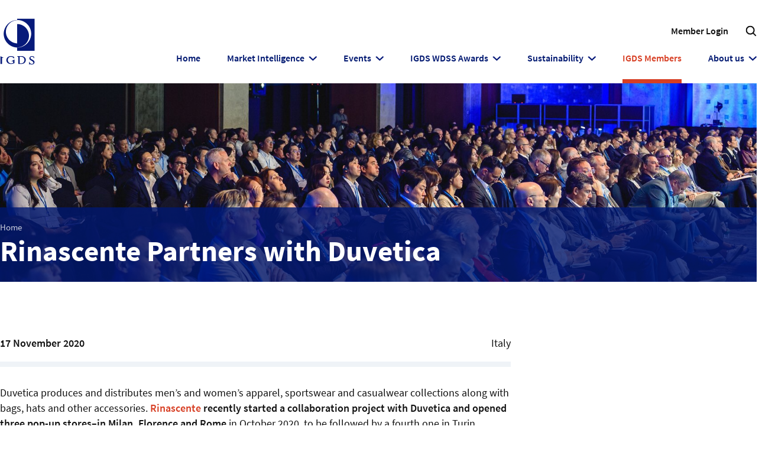

--- FILE ---
content_type: text/html; charset=utf-8
request_url: https://www.igds.org/igds-members/rinascente-partners-with-duvetica-26933/
body_size: 5256
content:
<!DOCTYPE html> <html dir="ltr" lang="en" prefix="og: http://ogp.me/ns#"> <head> <meta charset="utf-8"> <!-- Designed & Developed by Liquid Light (https://www.liquidlight.co.uk) This website is powered by TYPO3 - inspiring people to share! TYPO3 is a free open source Content Management Framework initially created by Kasper Skaarhoj and licensed under GNU/GPL. TYPO3 is copyright 1998-2026 of Kasper Skaarhoj. Extensions are copyright of their respective owners. Information and contribution at https://typo3.org/ --> <base href="https://www.igds.org/"> <link rel="icon" href="/typo3conf/ext/igds/Resources/Public/Images/favicon.ico" type="image/vnd.microsoft.icon"> <title>Rinascente Partners with Duvetica - IGDS</title> <meta http-equiv="x-ua-compatible" content="IE=edge" /> <meta name="generator" content="TYPO3 CMS" /> <meta name="description" content="Duvetica produces and distributes men’s and women’s apparel, sportswear and casualwear collections along with bags, hats and other..." /> <meta name="viewport" content="width=device-width, initial-scale=1" /> <meta name="robots" content="index,follow" /> <meta property="og:type" content="article" /> <meta property="og:title" content="Rinascente Partners with Duvetica" /> <meta property="og:description" content="Duvetica produces and distributes men’s and women’s apparel, sportswear and casualwear collections along with bags, hats and other..." /> <meta property="og:image" content="https://www.igds.org/fileadmin/_processed_/e/3/csm_Rinascente_4990c2108e.jpeg" /> <meta property="og:image:width" content="450" /> <meta property="og:image:height" content="450" /> <meta property="og:image:alt" content="Rinascente Partners with Duvetica" /> <meta property="og:image" content="https://www.igds.org/fileadmin/uploads/igds/Photos/Weekly/2020/Issue_46/Rinascente.jpeg" /> <meta property="og:image:width" content="620" /> <meta property="og:image:height" content="775" /> <meta property="og:image:alt" content="Rinascente Partners with Duvetica" /> <meta name="twitter:title" content="Rinascente Partners with Duvetica" /> <meta name="twitter:description" content="Duvetica produces and distributes men’s and women’s apparel, sportswear and casualwear collections along with bags, hats and other..." /> <meta name="twitter:card" content="summary_large_image" /> <meta name="twitter:image" content="https://www.igds.org/fileadmin/_processed_/e/3/csm_Rinascente_4990c2108e.jpeg" /> <meta property="search:taxonomy:topics" content="[{&quot;id&quot;:&quot;3998&quot;,&quot;title&quot;:&quot;Apparel&quot;},{&quot;id&quot;:&quot;4000&quot;,&quot;title&quot;:&quot;Department Stores&quot;},{&quot;id&quot;:&quot;3990&quot;,&quot;title&quot;:&quot;Luxury&quot;},{&quot;id&quot;:&quot;3989&quot;,&quot;title&quot;:&quot;Marketing&quot;}]" /> <link rel="stylesheet" href="/typo3temp/assets/compressed/merged-56cccad8b2940ff7d7a8ee1451bdb9a0-1275f457a12baf5dbd02786de4a485c4.css.gzip?1766146278" media="screen"> <link rel="stylesheet" href="/typo3temp/assets/compressed/merged-d133cbd6db9b898245fe7b54f5d628a7-6e63c2347c746e3545ad0d5eff02128d.css.gzip?1766146278" media="print"> <script>
/*<![CDATA[*/
/*TS_inlineJS*/
document.documentElement.className+=' hasJs';
if(localStorage['EXT:CustomFonts'] && localStorage['EXT:CustomFonts'] === 'Loaded') {document.documentElement.className += ' fontsLoaded';}
document.documentElement.className+=' hasJs';(function(w,d){w.errorQ=[];w.onerror=function(m,f,l){errorQ.push({m:m,f:f,l:l});return true}})(window,document);(function(w,d,u){w.readyQ=[];w.bindReadyQ=[];function p(x,y){if(x=="ready"){w.bindReadyQ.push(y);}else{w.readyQ.push(x);}};var a={ready:p,bind:p};w.$=w.jQuery=function(f){if(f===d||f===u){return a}else{p(f)}}})(window,document);

/*]]>*/
</script> <link rel="alternate" type="application/rss+xml" title="News from the IGDS Secretariat (RSS 2.0)" href="https://www.igds.org/about-igds/news/rss"> <link rel="alternate" type="application/rss+xml" title="Department Stores Annual Reports (RSS 2.0)" href="https://www.igds.org/members/market-intelligence/department-stores-annual-reports/rss"> <link rel="alternate" type="application/rss+xml" title="Department Store Annual Reports (RSS 2.0)" href="https://www.igds.org/market-intelligence/department-store-annual-reports/rss"> <link rel="alternate" type="application/rss+xml" title="Manage your subscriptions (RSS 2.0)" href="https://www.igds.org/members/my-account/manage-your-subscriptions/rss"> <link rel="search" type="application/opensearchdescription+xml" title="IGDS" href="https://www.igds.org/open-search"><link rel="dns-prefetch" href="https://maps.gstatic.com"><link rel="preconnect" crossorigin href="https://maps.gstatic.com"><link rel="icon" href="/typo3conf/ext/igds/Resources/Public/Images/favicon.ico" sizes="any"><link rel="icon" href="/typo3conf/ext/igds/Resources/Public/Images/favicon.svg" type="image/svg+xml"><link rel="apple-touch-icon" href="/typo3conf/ext/igds/Resources/Public/Images/favicon_180.png"><link rel="dns-prefetch" href="https://www.googletagmanager.com"> <link rel="preconnect" crossorigin href="https://www.googletagmanager.com"><script>window.dataLayer = window.dataLayer || [];
function gtag(){dataLayer.push(arguments);}
gtag('consent', 'default', {'ad_storage': 'denied','ad_user_data': 'denied','ad_personalization': 'denied','analytics_storage': 'denied','functionality_storage': 'denied','personalization_storage': 'denied','security_storage': 'granted'});</script><script>(function(w,d,s,l,i){w[l]=w[l]||[];w[l].push({'gtm.start':
new Date().getTime(),event:'gtm.js'});var f=d.getElementsByTagName(s)[0],
j=d.createElement(s),dl=l!='dataLayer'?'&l='+l:'';j.async=true;j.src=
'https://www.googletagmanager.com/gtm.js?id='+i+dl;f.parentNode.insertBefore(j,f);
})(window,document,'script','dataLayer','GTM-WWX4PVV');</script><script>gtag('consent', 'update', {'ad_storage': 'granted','ad_user_data': 'granted','ad_personalization': 'granted','analytics_storage': 'granted','functionality_storage': 'granted','personalization_storage': 'granted'});</script><link rel="manifest" href="https://www.igds.org/manifest.webmanifest"><meta name="theme-color" content="#001871"><script>if(navigator.serviceWorker)navigator.serviceWorker.register('/sw.js', {scope:'/'})</script> <link rel="canonical" href="https://www.igds.org/igds-members/rinascente-partners-with-duvetica-26933/"/> </head> <body itemscope itemtype="https://schema.org/WebPage"> <noscript><iframe src="https://www.googletagmanager.com/ns.html?id=GTM-WWX4PVV" height="0" width="0" style="display:none;visibility:hidden"></iframe></noscript> <div class="page" id="top"> <header class="siteHeader"> <div class="container"> <div class="logo"> <div class="wrapper"> <a title="IGDS - Intercontinental Group of Department Stores" href="https://www.igds.org/"> <img title="IGDS" alt="IGDS" src="/typo3temp/assets/_processed_/f/0/csm_logo_print_50a5f65f62.png" width="66" height="92" /> </a> </div> </div> <nav class="mobileNavigation"> <ul> <li class="menu" data-target=".navigationWrapper"><span>Menu</span></li> </ul> </nav> <div class="navigationWrapper"> <div class="topNavigation"> <div class="searchForm"> <form action="/search/" method="get" itemprop="potentialAction" itemscope itemtype="https://schema.org/SearchAction" role="search"> <fieldset> <legend>Site search</legend> <div class="fieldset"> <label> <span>Search keyword(s): </span> <input name="query" placeholder="" itemprop="query-input" type="search" size="20" autocomplete="off" aria-label="Search keyword(s)" > </label> <button class="search" title="Search"> <span>Search</span> </button> </div> </fieldset> </form> </div> <nav class="headerNavigation"> <div class="wrapper"> <ul role="list" class="navigation horizontal"> <li class=""> <a href="/members/login/" class="" > <span>Member Login</span> </a> </li> </ul> </div> </nav> </div> <nav class="primaryNavigation"> <div class="wrapper"> <ul role="list" class="navigation horizontal"> <li class=""> <a href="/" class="" > <span>Home</span> </a> </li> <li class="hasChildren "> <a href="/market-intelligence/" class="hasChildren " > <span>Market Intelligence</span> </a> <ul class="subNav" role="list"> <li class=""> <a href="/market-intelligence/department-store-podcasts/" class="" > <span>Department Store Podcasts</span> </a> </li> <li class=""> <a href="/market-intelligence/department-store-annual-reports/" class="" > <span>Department Store Annual Reports</span> </a> </li> <li class=""> <a href="/market-intelligence/list-of-department-stores-worldwide/" class="" > <span>List of Department Stores worldwide</span> </a> </li> </ul> </li> <li class="hasChildren "> <a href="/igds-global-events/" class="hasChildren " > <span>Events</span> </a> <ul class="subNav" role="list"> <li class=""> <a href="/igds-global-events/igds-world-department-store-summit/" class="" > <span>IGDS World Department Store Summit</span> </a> </li> <li class=""> <a href="/igds-global-events/gdi-impact-leadership-programme-for-department-stores-2026/" class="" > <span>GDI Impact Leadership Programme for Department Stores 2026</span> </a> </li> <li class=""> <a href="/igds-global-events/igds-customer-data-loyalty-online-courses/" class="" > <span>IGDS Customer Data &amp; Loyalty Online Courses</span> </a> </li> <li class=""> <a href="/igds-global-events/igds-visual-merchandising-courses/" class="" > <span>IGDS Visual Merchandising Online Courses</span> </a> </li> <li class=""> <a href="/igds-global-events/igds-retail-executive-seminars/" class="" > <span>IGDS Retail Executive Seminars</span> </a> </li> <li class=""> <a href="/igds-global-events/retail-employees-day/" class="" > <span>Retail Employees&#039; Day</span> </a> </li> </ul> </li> <li class="hasChildren "> <a href="/igds-wdss-awards/" class="hasChildren " > <span>IGDS WDSS Awards</span> </a> <ul class="subNav" role="list"> <li class=""> <a href="/igds-wdss-awards/the-most-innovative-department-store-in-the-world/" class="" > <span>The Most Innovative Department Store in the World</span> </a> </li> <li class=""> <a href="/igds-wdss-awards/worlds-best-marketing-campaign-by-a-department-store/" class="" > <span>World&#039;s Best Marketing Campaign by a Department Store</span> </a> </li> <li class=""> <a href="/igds-wdss-awards/worlds-best-window-campaign-by-a-department-store/" class="" > <span>World&#039;s Best Window Campaign by a Department Store</span> </a> </li> <li class=""> <a href="/igds-wdss-awards/worlds-best-employee-at-a-department-store/" class="" > <span>World&#039;s Best Employee at a Department Store</span> </a> </li> <li class=""> <a href="/igds-wdss-awards/worlds-best-team-at-a-department-store/" class="" > <span>World&#039;s Best Team at a Department Store</span> </a> </li> <li class=""> <a href="/igds-wdss-awards/worlds-best-sales-associate-at-a-department-store/" class="" > <span>World&#039;s Best Sales Associate at a Department Store</span> </a> </li> <li class=""> <a href="/igds-wdss-awards/worlds-best-personal-shopper-at-a-department-store/" class="" > <span>World&#039;s Best Personal Shopper at a Department Store</span> </a> </li> <li class=""> <a href="/igds-wdss-awards/worlds-best-sustainability-csr-campaign-by-a-department-store/" class="" > <span>World&#039;s Best Sustainability/CSR Campaign by a Department Store</span> </a> </li> <li class=""> <a href="/igds-wdss-awards/worlds-best-business-partner-to-department-stores/" class="" > <span>World&#039;s Best Business Partner to Department Stores</span> </a> </li> </ul> </li> <li class="hasChildren "> <a href="/sustainability/" class="hasChildren " > <span>Sustainability</span> </a> <ul class="subNav" role="list"> <li class=""> <a href="/sustainability/csr-for-department-stores/" class="" > <span>CSR for Department Stores</span> </a> </li> <li class=""> <a href="/sustainability/initiatives-by-igds-members/" class="" > <span>Initiatives by IGDS Members</span> </a> </li> </ul> </li> <li class="active current "> <a href="/igds-members/" class="active current " > <span>IGDS Members</span> </a> </li> <li class="hasChildren "> <a href="/about-igds/" class="hasChildren " > <span>About us</span> </a> <ul class="subNav" role="list"> <li class=""> <a href="/about-igds/our-mission/" class="" > <span>Our Mission</span> </a> </li> <li class=""> <a href="/about-igds/what-we-do/" class="" > <span>What we do</span> </a> </li> <li class=""> <a href="/about-igds/our-history/" class="" > <span>Our History</span> </a> </li> <li class=""> <a href="/about-igds/organisation/" class="" > <span>Organisation</span> </a> </li> <li class=""> <a href="/about-igds/contact-us/" class="" > <span>Contact us</span> </a> </li> </ul> </li> </ul> </div> </nav> </div> </div> </header> <div class="banner" role="complementary"> <div class="image"><img data-src="/fileadmin/_processed_/1/0/csm_2025-06-12_IGDS-HR_9121_a35a2bfb38.jpg" src="" loading="lazy" alt="" width="1700" height="620"><div class="caption"></div></div> <div class="content"> <div class="contentWrapper"> <div class="breadcrumb"> <div class="wrapper"> <ol itemprop="breadcrumb" itemscope itemtype="http://schema.org/BreadcrumbList"> <li itemprop="itemListElement" itemscope itemtype="http://schema.org/ListItem"> <meta itemprop="position" content="1"> <a href="/" itemprop="item"> <span itemprop="name"> Home </span> </a> </li> </ol> </div> </div> <h1 itemprop="name"><span>Rinascente Partners with Duvetica</span></h1> </div> </div> </div> <main id="content"> <div class="container"> <!--TYPO3SEARCH_begin--> <div class="pageLayout twoColumnPage"> <div class="wrapper"> <div class="pageRow contentHeader header"> <div class="wrapper"> </div> </div> <div class="pageRow content" itemprop="mainContentOfPage" itemscope itemtype="http://schema.org/WebPageElement"> <div class="wrapper"> <div class="pageColumn primary"> <div class="wrapper"> <div class="contentWrapper"> <a id="c4857"></a> <!-- BEGIN: Content of extension "ll_catalog", plugin "tx_llcatalog_pi" --> <div class="tx-llcatalog-pi"> <div class="news single "> <div class="meta"> <div> <div class="metaDate"> <div> <span class="date">17 November 2020</span> </div> </div> <div class="metaType" data-type="The Weekly">The Weekly</div> </div> <div> <div class="metaCategories"><p class="category"><span class="label">Categories:</span> <span class="categories"><a href="/about-igds/news/?tx_llcatalog_pi%5Bfilters%5D%5Btopics%5D=3998&amp;cHash=6e65cc0221384eec0a0fb51cd389eb1a" data-id="3998">Apparel</a>,&#32;<a href="/about-igds/news/?tx_llcatalog_pi%5Bfilters%5D%5Btopics%5D=4000&amp;cHash=cdd21aaa7e2ef12b8f328f936dfb7782" data-id="4000">Department Stores</a>,&#32;<a href="/about-igds/news/?tx_llcatalog_pi%5Bfilters%5D%5Btopics%5D=3990&amp;cHash=2b0341052204bca10331658138310ba7" data-id="3990">Luxury</a>,&#32;<a href="/about-igds/news/?tx_llcatalog_pi%5Bfilters%5D%5Btopics%5D=3989&amp;cHash=f4e9edecb59c164e42cd4a97671750be" data-id="3989">Marketing</a></span></p></div> <div class="metaCountry"> Italy </div> </div> </div> <div class="content"> <p>Duvetica produces and distributes men’s and women’s apparel, sportswear and casualwear collections along with bags, hats and other accessories.<strong> <a href="/igds-members/rinascente/">Rinascente</a> recently started a collaboration project with Duvetica and opened three pop-up stores–in Milan, Florence and Rome</strong> in October 2020, to be followed by a fourth one in Turin expected to start operating on November 23. It also recently inaugurated duvetica.com, a refreshed e-commerce website to further expand the brand in Europe, the US and Asia.</p> <div class="contentWrapper"> <a id="c5874"></a> <div class="ce-image ce-center ce-above"> <div class="ce-gallery" data-ce-columns="1" data-ce-images="1"> <div class="ce-outer"> <div class="ce-inner"> <div class="ce-row"> <div class="ce-column"> <figure class="image"> <img class="image-embed-item" src="/fileadmin/uploads/igds/Photos/Weekly/2020/Issue_46/Rinascente.jpeg" width="620" height="775" loading="lazy" alt="" /> </figure> </div> </div> </div> </div> </div> </div> </div> </div> </div> </div> <!-- END: Content of extension "ll_catalog", plugin "tx_llcatalog_pi" --> </div> </div> </div> <div class="pageColumn secondary"> <div class="wrapper"> </div> </div> </div> </div> <div class="pageRow contentFooter footer"> <div class="wrapper"> </div> </div> </div> </div> <!--TYPO3SEARCH_end--> </div> </main> <footer class="siteFooter"> <div class="container"> <nav class="footerNavigation"> <div class="wrapper"> <ul role="list" class="navigation horizontal"> <li class=""> <a href="/disclaimer/" class="" > <span>Disclaimer</span> </a> </li> <li class=""> <a href="/cookies-privacy-policy/" class="" > <span>Cookies &amp; Privacy Policy</span> </a> </li> <li class=""> <a href="/accessibility-statement/" class="" > <span>Accessibility Statement</span> </a> </li> <li class=""> <a href="/sitemap/" class="" > <span>Sitemap</span> </a> </li> <li class=""> <a href="/search/" class="" > <span>Search</span> </a> </li> <li class=""> <a href="/about-igds/contact-us/" class="" > <span>Contact us</span> </a> </li> </ul> </div> </nav> <div class="socialLinks"> <div class="contentWrapper"> <a id="c6825"></a> <ul> <li><a href="https://www.linkedin.com/company/intercontinental-group-of-department-store/" target="_blank" rel="noreferrer">Follow us on Linkedin</a></li> </ul> </div> </div> <div class="copyright"> <div class="wrapper">&copy; 2026 IGDS</div> </div> <div class="credits"> <div class="wrapper"> <a href="https://www.liquidlight.co.uk" target="_blank" rel="noopener">Web design agency</a> - Liquid Light </div> </div> </div> </footer> </div> <script data-schema="WebSite" type="application/ld+json">{"@context":"http:\/\/schema.org","@type":"WebSite","name":"IGDS","url":"https:\/\/www.igds.org\/","description":"Intercontinental Group of Department Stores","potentialAction":{"@type":"SearchAction","target":"https:\/\/www.igds.org\/search\/?query={query}","query-input":"required name=query"}}</script> <script data-schema="Organization" type="application/ld+json">{"@context":"http:\/\/schema.org","@type":"Organization","name":"IGDS","url":"https:\/\/www.igds.org\/","description":"Intercontinental Group of Department Stores"}</script> <script src="/typo3temp/assets/compressed/merged-156f917df47157691866657b54b2970e-95a1b00d3193c3252f5ccbe405882da7.js.gzip?1766146278"></script> <script>
/*<![CDATA[*/
/*TS_inlineFooter*/
(function($,d){$.each(readyQ,function(i,f){$(f)});$.each(bindReadyQ,function(i,f){$(d).bind("ready",f)})})(jQuery,document)

/*]]>*/
</script> <script data-type="Article" type="application/ld+json">{"@context":"https:\/\/schema.org","@type":"Article","mainEntityOfPage":{"@type":"WebPage","@id":"https:\/\/www.igds.org\/"},"headline":"Rinascente Partners with Duvetica","datePublished":"2020-11-18T15:49:18+00:00","dateModified":"2020-11-26T10:31:38+00:00","author":{"@type":"Person","name":"IGDS"},"publisher":{"@type":"Organization","name":"IGDS"},"description":"Duvetica produces and distributes men\u2019s and women\u2019s apparel, sportswear and casualwear collections along with bags, hats and other...","image":[{"@type":"ImageObject","url":"https:\/\/www.igds.org\/fileadmin\/_processed_\/e\/3\/csm_Rinascente_4990c2108e.jpeg","width":450,"height":450,"caption":"Rinascente Partners with Duvetica","representativeOfPage":true},{"@type":"ImageObject","url":"https:\/\/www.igds.org\/fileadmin\/uploads\/igds\/Photos\/Weekly\/2020\/Issue_46\/Rinascente.jpeg","width":620,"height":775,"caption":"Rinascente Partners with Duvetica","representativeOfPage":true}]}</script> </body> </html>

--- FILE ---
content_type: image/svg+xml
request_url: https://www.igds.org/typo3conf/ext/igds/Resources/Public/Images/sprite.svg?1766146169
body_size: 5000
content:
<?xml version="1.0" encoding="utf-8"?><!DOCTYPE svg PUBLIC "-//W3C//DTD SVG 1.1//EN" "http://www.w3.org/Graphics/SVG/1.1/DTD/svg11.dtd"><svg width="445" height="457" viewBox="0 0 445 457" xmlns="http://www.w3.org/2000/svg" xmlns:xlink="http://www.w3.org/1999/xlink"><svg width="13" height="13" xml:space="preserve" viewBox="0 0 13 13" id="bulletPrimaryBright" xmlns="http://www.w3.org/2000/svg"><circle fill="#009FDF" cx="4" cy="4" r="4"/></svg><svg width="19" height="19" viewBox="0 0 19 19" id="checkedbox" x="13" y="13" xmlns="http://www.w3.org/2000/svg"><path d="M12.432 0H14v14H0V0h1.568Zm-7 10.901 7-7-1.093-1.094-5.907 5.907-2.77-2.808L1.567 7l3.864 3.901Z" fill="#071A7A" fill-rule="evenodd"/></svg><svg width="12" height="17" viewBox="0 0 12 17" id="chevronNeutralMid" x="32" y="32" xmlns="http://www.w3.org/2000/svg"><path d="M0 10.608 4.35 6 0 1.416 1.337 0 7 6l-5.663 6z" fill="#767676" fill-rule="evenodd"/></svg><svg width="12" height="17" viewBox="0 0 12 17" id="chevronPrimary" x="44" y="49" xmlns="http://www.w3.org/2000/svg"><path d="M0 10.608 4.35 6 0 1.416 1.337 0 7 6l-5.663 6z" fill="#071A7A" fill-rule="evenodd"/></svg><svg width="12" height="17" viewBox="0 0 12 17" id="chevronSecondary" x="56" y="66" xmlns="http://www.w3.org/2000/svg"><path d="M0 10.608 4.35 6 0 1.416 1.337 0 7 6l-5.663 6z" fill="#E7462A" fill-rule="evenodd"/></svg><svg width="21" height="21" viewBox="0 0 21 21" id="close" x="68" y="83" xmlns="http://www.w3.org/2000/svg"><path d="M14.693 0 8 6.694 1.306 0 0 1.308 6.693 8 0 14.693 1.306 16 8 9.307 14.693 16 16 14.693 9.307 8 16 1.308z" fill="#071A7A" fill-rule="evenodd"/></svg><svg width="29" height="29" viewBox="0 0 29 29" id="linkedin" x="89" y="104" xmlns="http://www.w3.org/2000/svg"><path fill="#FFF" d="M19 0H5a5 5 0 0 0-5 5v14a5 5 0 0 0 5 5h14a5 5 0 0 0 5-5V5a5 5 0 0 0-5-5ZM8 19H5V8h3v11ZM6.5 6.732c-.966 0-1.75-.79-1.75-1.764s.784-1.764 1.75-1.764 1.75.79 1.75 1.764-.783 1.764-1.75 1.764ZM20 19h-3v-5.604c0-3.368-4-3.113-4 0V19h-3V8h3v1.765c1.396-2.586 7-2.777 7 2.476V19Z"/></svg><svg width="56" height="75" viewBox="0 0 56 75" id="logo" x="118" y="133" xmlns="http://www.w3.org/2000/svg"><g fill="#071A7A" fill-rule="evenodd"><path d="M25 49V0h26v49H25Zm.014-47L25 8.192c9.78 0 17.709 8.05 17.709 17.832 0 9.78-7.928 17.709-17.709 17.709l.008.264c9.41.174 17.802-6.294 20.302-15.799C48.24 17.042 41.573 5.623 30.42 2.69c-1.702-.448-3.724-.67-5.406-.69Z"/><path d="M26 2.267c-9.78 0-17.71 7.93-17.71 17.71C8.29 29.76 16.22 37.69 26 37.69L25.986 44c-1.682-.018-3.704-.242-5.406-.69C9.425 40.378 2.76 28.96 5.69 17.803 8.19 8.298 16.583 1.83 25.992 2.003l.009.264M19.071 67.361v-2.466l-2.734-.004L21 62.186v5.464l-.25.132c-.336.175-.336.175-.822.36l-.12.046c-1.543.57-2.743.812-4.016.812-2.008 0-3.787-.617-5.007-1.736C9.618 66.194 9 64.74 9 63.06c0-1.664.662-3.19 1.866-4.293C12.109 57.626 13.85 57 15.776 57c1.532 0 2.94.384 4.709 1.287l.093.046.006 2.354-.179.018c-.79-1.535-2.767-2.691-4.597-2.691-1.282 0-2.457.49-3.307 1.382-.855.901-1.328 2.147-1.328 3.513 0 1.566.578 2.955 1.626 3.915.872.8 1.98 1.223 3.207 1.223 1.014 0 2.333-.318 3.065-.686M2.64 59.724V69H0V57l5 2.725-2.36-.001M26.83 58.785 25 57h5.936c1.693 0 2.545.152 3.643.653C36.72 58.62 38 60.555 38 62.83c0 1.575-.585 3.051-1.644 4.159a5.427 5.427 0 0 1-2.089 1.398c-1 .373-2.407.614-3.583.614h-3.83l-.024-10.215Zm3.616 9.218c1.91 0 2.024-.024 3.073-.615 1.487-.835 2.377-2.482 2.377-4.405 0-1.484-.481-2.742-1.388-3.635-.92-.904-2.22-1.38-3.76-1.38h-1.943l.007 10.035h1.634ZM44.079 69.108 43 70v-4.46l.15-.03c.356.964.909 1.868 1.557 2.544.535.548 1.372.89 2.184.89.724 0 1.434-.292 1.897-.784.323-.34.49-.734.49-1.143 0-.827-.716-1.755-1.87-2.426l-1.526-.882c-1.812-1.045-2.585-2.04-2.585-3.324 0-.942.359-1.75 1.07-2.4.723-.684 1.559-.968 2.88-.984 1.184-.017 2.067.269 3.048.977l.035.026v2.599l-.153.024c-.219-.76-.306-.945-.566-1.354-.512-.81-1.64-1.42-2.624-1.42-1.143 0-2.04.774-2.04 1.763 0 .799.728 1.609 2.225 2.476l1.338.768c1.768 1.03 2.49 2.004 2.49 3.357 0 2.085-1.765 3.596-4.195 3.596a5.388 5.388 0 0 1-2.726-.705"/></g></svg><svg width="115" height="100" viewBox="0 0 115 100" id="logoMembers" x="174" y="208" xmlns="http://www.w3.org/2000/svg"><defs><path d="M.528 0h28.63v53.955H.527V9.021c10.77 0 19.5 8.863 19.5 19.634 0 10.77-8.73 19.5-19.5 19.5l.008.29c10.362.193 19.603-6.929 22.355-17.395C26.118 18.766 18.778 6.192 6.496 2.962c-1.874-.493-4.1-.738-5.953-.76L.528 8.866V0Z" id="ia"/><path d="m23.62.206.01.29C12.86.496 4.127 9.228 4.127 19.998 4.128 30.77 12.86 39.5 23.629 39.5l-.015 6.95c-1.852-.02-4.079-.268-5.952-.76C5.378 42.462-1.961 29.888 1.266 17.604 4.016 7.137 13.259.015 23.619.206Z" id="ic"/><path d="M8.37.764c1.688 0 3.24.423 5.186 1.417l.103.051.007 2.592-.198.02c-.87-1.69-3.046-2.964-5.062-2.964-1.411 0-2.705.54-3.641 1.522-.941.993-1.462 2.365-1.462 3.869 0 1.724.637 3.253 1.79 4.31.96.88 2.181 1.347 3.532 1.347 1.117 0 2.568-.35 3.375-.755V9.458l-3.011-.005 5.135-2.98v6.018l-.275.145c-.37.193-.37.193-.906.397l-.131.05c-1.7.627-3.022.894-4.423.894-2.211 0-4.17-.679-5.514-1.91C1.59 10.889.91 9.287.91 7.435c0-1.833.73-3.512 2.055-4.727C4.334 1.454 6.252.764 8.37.764Z" id="ie"/><path id="ig" d="m0 .764 5.506 3h-2.6v10.213H0z"/><path d="M7.064.764c1.864 0 2.803.167 4.012.72 2.359 1.063 3.767 3.194 3.767 5.698 0 1.735-.644 3.36-1.811 4.58-.664.705-1.46 1.237-2.3 1.539-1.1.41-2.65.676-3.945.676H2.57L2.543 2.73.528.764h6.536Zm-.207 1.065h-2.14l.009 11.05h1.8c2.101 0 2.227-.025 3.383-.676 1.637-.92 2.616-2.733 2.616-4.85 0-1.635-.529-3.02-1.527-4.004-1.013-.995-2.445-1.52-4.141-1.52Z" id="ii"/><path d="M5.024.765C6.33.747 7.301 1.06 8.381 1.84l.039.028v2.862l-.17.027c-.24-.837-.336-1.04-.622-1.491-.564-.893-1.806-1.564-2.89-1.564-1.258 0-2.246.852-2.246 1.942 0 .879.801 1.77 2.45 2.725l1.474.846c1.946 1.135 2.741 2.208 2.741 3.697 0 2.296-1.943 3.96-4.618 3.96a5.933 5.933 0 0 1-3.003-.777l-1.188.983v-4.912l.166-.033c.392 1.062 1 2.058 1.714 2.802.589.604 1.511.979 2.405.979.797 0 1.58-.32 2.088-.862.356-.376.54-.809.54-1.26 0-.91-.788-1.932-2.058-2.67L3.522 8.15C1.527 7.001.676 5.905.676 4.491c0-1.037.394-1.926 1.177-2.643C2.649 1.096 3.57.783 5.024.765Z" id="ik"/></defs><g fill="none" fill-rule="evenodd"><g transform="translate(54)"><mask id="ib" fill="#fff"><use xlink:href="#ia"/></mask><path fill="#FFF" mask="url(#ib)" d="M-4.472-5h38.63v63.955h-38.63z"/></g><g transform="translate(32 2)"><mask id="id" fill="#fff"><use xlink:href="#ic"/></mask><path fill="#FFF" mask="url(#id)" d="M-4.494-4.798h33.123V51.45H-4.494z"/></g><g transform="translate(36 62)"><mask id="if" fill="#fff"><use xlink:href="#ie"/></mask><path fill="#FFF" mask="url(#if)" d="M-4.09-4.236h23.214v23.213H-4.09z"/></g><g transform="translate(27 62)"><mask id="ih" fill="#fff"><use xlink:href="#ig"/></mask><path fill="#FFF" mask="url(#ih)" d="M-5-4.236h15.506v23.213H-5z"/></g><g transform="translate(54 62)"><mask id="ij" fill="#fff"><use xlink:href="#ii"/></mask><path fill="#FFF" mask="url(#ij)" d="M-4.472-4.236h24.315v23.213H-4.472z"/></g><g transform="translate(74 62)"><mask id="il" fill="#fff"><use xlink:href="#ik"/></mask><path fill="#FFF" mask="url(#il)" d="M-4.652-4.236h18.81v24.315h-18.81z"/></g><path d="M2.736 94v-4.212c0-1.128-.194-2.802-.317-3.912h.07l.917 2.661 1.762 4.459h1.04l1.762-4.459.951-2.66h.07c-.122 1.11-.334 2.783-.334 3.911V94h2.414V82.51H8.34l-1.868 5.164-.687 2.009h-.07l-.688-2.01-1.921-5.163H.356V94h2.38Zm14.75.211c1.04 0 2.203-.37 3.101-.986l-.863-1.569c-.635.388-1.234.582-1.886.582-1.163 0-2.044-.582-2.273-1.903h5.234c.053-.212.106-.635.106-1.093 0-2.38-1.234-4.194-3.719-4.194-2.097 0-4.123 1.744-4.123 4.582 0 2.89 1.92 4.581 4.423 4.581Zm1.216-5.48h-3.155c.177-1.163.882-1.71 1.692-1.71 1.04 0 1.463.705 1.463 1.71ZM25.292 94v-5.903c.547-.564 1.058-.846 1.48-.846.741 0 1.076.387 1.076 1.656V94h2.59v-5.903c.564-.564 1.058-.846 1.498-.846.74 0 1.075.387 1.075 1.656V94h2.59v-5.428c0-2.185-.845-3.524-2.73-3.524-1.164 0-1.975.67-2.75 1.462-.44-.933-1.18-1.462-2.414-1.462-1.146 0-1.921.617-2.644 1.34h-.07l-.176-1.129h-2.115V94h2.59Zm17.094.211c1.886 0 3.683-1.727 3.683-4.74 0-2.679-1.321-4.423-3.436-4.423-.81 0-1.639.37-2.309.97l.07-1.34v-3.031h-2.59V94h2.027l.211-.916h.071c.687.74 1.498 1.127 2.273 1.127Zm-.599-2.114c-.44 0-.934-.141-1.392-.564v-3.577c.493-.547.97-.793 1.498-.793 1.04 0 1.515.793 1.515 2.36 0 1.798-.722 2.574-1.62 2.574Zm10.027 2.114c1.04 0 2.203-.37 3.102-.986l-.864-1.569c-.634.388-1.233.582-1.885.582-1.163 0-2.045-.582-2.274-1.903h5.234c.053-.212.106-.635.106-1.093 0-2.38-1.234-4.194-3.718-4.194-2.097 0-4.124 1.744-4.124 4.582 0 2.89 1.92 4.581 4.423 4.581Zm1.216-5.48h-3.154c.176-1.163.88-1.71 1.691-1.71 1.04 0 1.463.705 1.463 1.71ZM59.62 94v-5.075c.46-1.18 1.27-1.604 1.922-1.604.37 0 .634.053.951.141l.423-2.238c-.246-.106-.546-.176-1.04-.176-.898 0-1.85.564-2.484 1.744h-.07l-.177-1.533H57.03V94h2.59Zm6.645.211c2.343 0 3.595-1.233 3.595-2.82 0-1.603-1.252-2.22-2.362-2.625-.899-.335-1.71-.546-1.71-1.11 0-.44.318-.687.988-.687.616 0 1.216.282 1.85.74l1.163-1.55c-.758-.565-1.745-1.111-3.084-1.111-2.026 0-3.348 1.11-3.348 2.731 0 1.445 1.251 2.168 2.308 2.573.9.353 1.78.617 1.78 1.198 0 .459-.335.74-1.11.74-.74 0-1.463-.317-2.256-.916l-1.163 1.622c.881.722 2.203 1.215 3.349 1.215ZM77.138 94l.705-2.731h3.506L82.054 94h2.75l-3.596-11.49H78.09L74.494 94h2.644Zm3.683-4.758h-2.45l.282-1.057c.317-1.146.617-2.485.899-3.701h.07c.3 1.198.617 2.555.934 3.7l.265 1.058ZM88.434 94v-5.075c.458-1.18 1.268-1.604 1.92-1.604.37 0 .635.053.952.141l.423-2.238c-.247-.106-.546-.176-1.04-.176-.899 0-1.85.564-2.485 1.744h-.07l-.176-1.533h-2.115V94h2.59Zm7.982.211c1.04 0 2.203-.37 3.102-.986l-.863-1.569c-.635.388-1.234.582-1.886.582-1.163 0-2.044-.582-2.273-1.903h5.233c.053-.212.106-.635.106-1.093 0-2.38-1.233-4.194-3.718-4.194-2.097 0-4.124 1.744-4.124 4.582 0 2.89 1.921 4.581 4.423 4.581Zm1.216-5.48h-3.154c.176-1.163.881-1.71 1.692-1.71 1.04 0 1.462.705 1.462 1.71Zm5.886 5.48c.987 0 1.815-.458 2.556-1.11h.052l.194.899h2.115v-5.005c0-2.678-1.234-3.947-3.472-3.947-1.374 0-2.625.476-3.736 1.145l.917 1.71c.846-.494 1.586-.793 2.326-.793.934 0 1.322.493 1.374 1.268-3.454.353-4.916 1.357-4.916 3.19 0 1.48 1.004 2.643 2.59 2.643Zm.881-2.008c-.616 0-1.004-.265-1.004-.829 0-.67.6-1.198 2.45-1.445v1.533c-.459.459-.846.74-1.446.74Z" fill="#FFF" fill-rule="nonzero"/></g></svg><svg width="16" height="22" viewBox="0 0 16 22" id="marker" x="289" y="308" xmlns="http://www.w3.org/2000/svg"><path fill="#FFF" d="M5.512 0h-.025C2.462 0 0 2.388 0 5.322c0 1.924.903 4.463 2.684 7.546a41.833 41.833 0 0 0 2.672 4.055.2.2 0 0 0 .158.077h.006a.2.2 0 0 0 .159-.086 59.756 59.756 0 0 0 2.654-4.349C10.103 9.35 11 6.913 11 5.322 11 2.388 8.538 0 5.512 0zm2.533 5.452c0 1.362-1.141 2.47-2.545 2.47s-2.546-1.108-2.546-2.47c0-1.361 1.142-2.47 2.546-2.47s2.545 1.109 2.545 2.47z"/></svg><svg width="43" height="29" viewBox="0 0 43 29" id="quote" x="305" y="330" xmlns="http://www.w3.org/2000/svg"><path d="M16.563 15.017a8.945 8.945 0 0 1-.644 3.518 9.225 9.225 0 0 1-1.823 2.878 8.516 8.516 0 0 1-2.69 1.931 7.127 7.127 0 0 1-3.224.653c-2.363 0-4.322-.87-5.876-2.61C.769 19.647 0 17.422 0 14.71c0-3.445 1.281-6.592 3.843-9.44C6.422 2.422 9.613.665 13.414 0l.447.307c-1.075.648-1.976 1.586-2.703 2.814-.71 1.194-1.116 2.439-1.215 3.735 4.413 1.348 6.62 4.068 6.62 8.161Zm21.436 0a8.945 8.945 0 0 1-.645 3.518 9.225 9.225 0 0 1-1.822 2.878 8.516 8.516 0 0 1-2.69 1.931 7.127 7.127 0 0 1-3.224.653c-2.363 0-4.322-.87-5.876-2.61-1.537-1.74-2.306-3.965-2.306-6.677 0-3.445 1.281-6.592 3.843-9.44C27.858 2.422 31.05.665 34.85 0l.446.307c-1.074.648-1.975 1.586-2.702 2.814-.711 1.194-1.116 2.439-1.215 3.735 4.413 1.348 6.62 4.068 6.62 8.161Z" fill="#1789F8" fill-rule="nonzero"/></svg><svg width="21" height="21" viewBox="0 0 21 21" id="search" x="348" y="359" xmlns="http://www.w3.org/2000/svg"><path d="M6.75 0A6.75 6.75 0 0 0 0 6.751a6.75 6.75 0 0 0 6.75 6.752 6.716 6.716 0 0 0 4.058-1.365L14.67 16 16 14.67l-3.86-3.862A6.715 6.715 0 0 0 13.5 6.75 6.75 6.75 0 0 0 6.75 0m0 1.882a4.874 4.874 0 0 1 4.869 4.87 4.82 4.82 0 0 1-.984 2.922l-.415.55-.546.412a4.824 4.824 0 0 1-2.924.985 4.874 4.874 0 0 1-4.868-4.87A4.874 4.874 0 0 1 6.75 1.882" fill="#111" fill-rule="evenodd"/></svg><svg width="22.58" height="23.37" xml:space="preserve" viewBox="0 0 22.58 23.37" id="searchNeutralLightest" x="369" y="380" xmlns="http://www.w3.org/2000/svg"><path fill="none" d="M11.12 6.753c0-2.41-1.959-4.369-4.369-4.369S2.383 4.343 2.383 6.753c0 2.408 1.959 4.367 4.369 4.367s4.368-1.958 4.368-4.367z"/><path fill="#FFF" d="m17.228 16.336-5.279-5.279a6.716 6.716 0 0 0 1.555-4.304C13.503 3.029 10.476 0 6.752 0A6.76 6.76 0 0 0 0 6.753a6.759 6.759 0 0 0 6.752 6.751 6.706 6.706 0 0 0 3.364-.906l5.426 5.423c.234.232.539.35.844.35s.609-.115.842-.35a1.194 1.194 0 0 0 0-1.685zM2.383 6.753c0-2.41 1.959-4.369 4.369-4.369s4.368 1.959 4.368 4.369c0 2.408-1.958 4.367-4.368 4.367S2.383 9.162 2.383 6.753z"/></svg><svg width="22" height="22" viewBox="0 0 22 22" id="warning" x="392" y="404" xmlns="http://www.w3.org/2000/svg"><g fill="none" fill-rule="evenodd"><circle fill="red" cx="8.5" cy="8.5" r="8.5"/><path fill="#FFF" d="M7 2h3v7H7zM7 11h3v3H7z"/></g></svg><svg width="31" height="31" viewBox="0 0 31 31" id="zoom" x="414" y="426" xmlns="http://www.w3.org/2000/svg"><defs><path id="oa" d="M0 0h26v26H0z"/></defs><g fill="none" fill-rule="evenodd"><g><mask id="ob" fill="#fff"><use xlink:href="#oa"/></mask><path d="M10.969 0C4.909 0-.001 4.912-.001 10.97c0 6.06 4.91 10.972 10.97 10.972 2.479 0 4.756-.832 6.595-2.217L23.837 26 26 23.837l-6.275-6.275a10.912 10.912 0 0 0 2.214-6.592C21.94 4.912 17.031 0 10.97 0m0 3.059c4.363 0 7.911 3.55 7.911 7.911 0 1.721-.552 3.364-1.598 4.75l-.674.896-.887.668a7.839 7.839 0 0 1-4.752 1.6c-4.362 0-7.91-3.55-7.91-7.914 0-4.361 3.548-7.911 7.91-7.911" fill="#FFF" mask="url(#ob)"/></g><path fill="#FFF" d="M12.49 9.194V5.817H9.43v3.377H6.052v3.058H9.43v3.377h3.06v-3.377h3.376V9.194z"/></g></svg></svg>